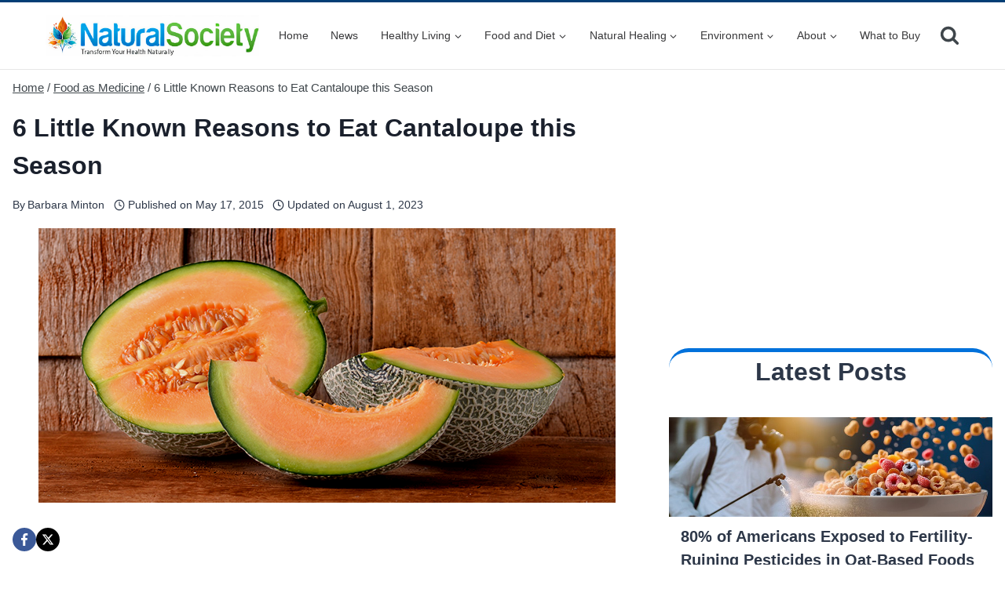

--- FILE ---
content_type: text/html; charset=utf-8
request_url: https://www.google.com/recaptcha/api2/aframe
body_size: 268
content:
<!DOCTYPE HTML><html><head><meta http-equiv="content-type" content="text/html; charset=UTF-8"></head><body><script nonce="REo0VA931OIXwBrabwEP-Q">/** Anti-fraud and anti-abuse applications only. See google.com/recaptcha */ try{var clients={'sodar':'https://pagead2.googlesyndication.com/pagead/sodar?'};window.addEventListener("message",function(a){try{if(a.source===window.parent){var b=JSON.parse(a.data);var c=clients[b['id']];if(c){var d=document.createElement('img');d.src=c+b['params']+'&rc='+(localStorage.getItem("rc::a")?sessionStorage.getItem("rc::b"):"");window.document.body.appendChild(d);sessionStorage.setItem("rc::e",parseInt(sessionStorage.getItem("rc::e")||0)+1);localStorage.setItem("rc::h",'1768455091538');}}}catch(b){}});window.parent.postMessage("_grecaptcha_ready", "*");}catch(b){}</script></body></html>